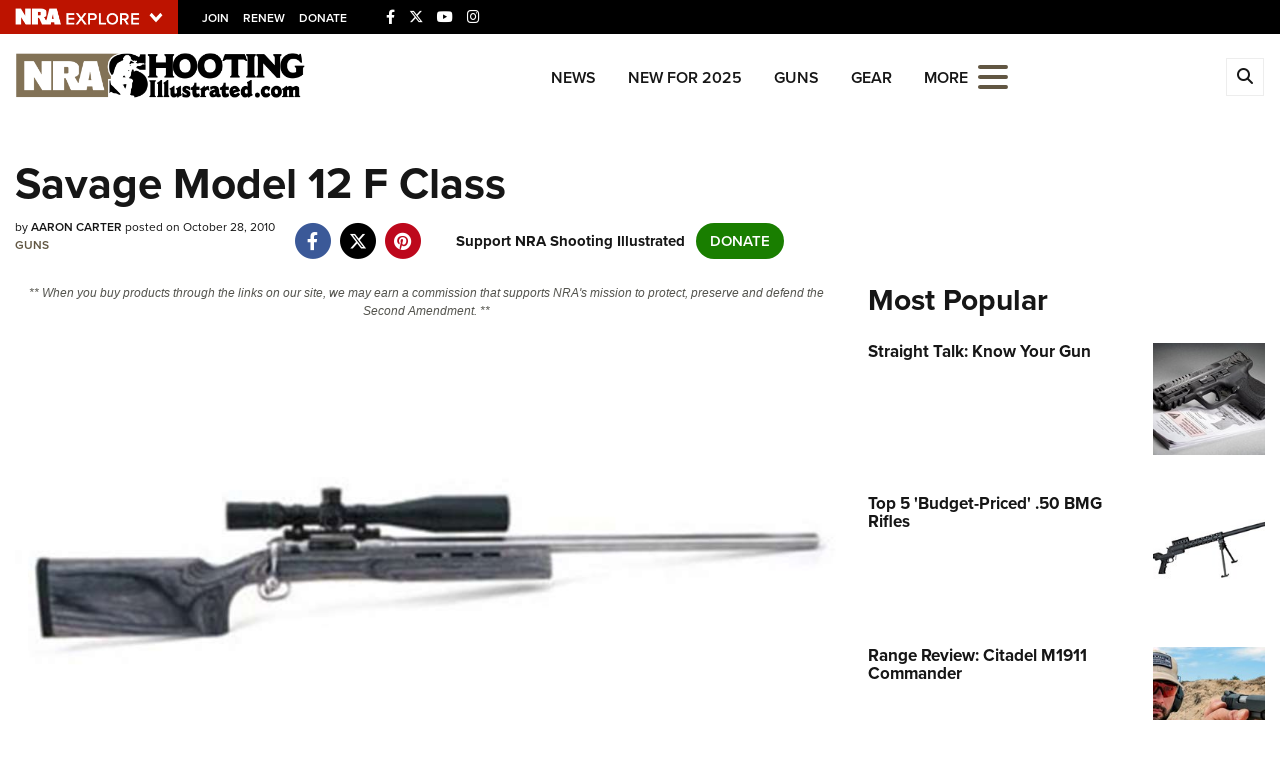

--- FILE ---
content_type: text/css
request_url: https://d1wa642fa19wy3.cloudfront.net/styles/MasterNavModal.css
body_size: 334
content:
body.modal-open {
  overflow: hidden;
  padding-right: 17px !important;
}

@media screen and (max-width: 414px) {
  body.modal-open {
    padding-right: 0 !important;
  }
}

.masternav_modal .modal-backdrop {
  background-color: white;
}

.masternav_modal .modal-backdrop.in {
  opacity: 0.75;
}

.masternav_modal.fade.in {
  opacity: 1;
}

.masternav_modal.modal {
  bottom: 0;
  display: none;
  left: 0;
  outline: 0 none;
  overflow: hidden;
  position: fixed;
  right: 0;
  top: 0;
  z-index: 1050;
}

.masternav_modal.fade {
  opacity: 0;
  -moz-transition: opacity 0.15s linear 0s;
  -o-transition: opacity 0.15s linear 0s;
  -webkit-transition: opacity 0.15s linear 0s;
  transition: opacity 0.15s linear 0s;
}

#masternav_tooltip_image {
  display: none;
  cursor: pointer;
  position: absolute;
  left: -334px;
  max-width: unset;
  z-index: 1200;
  top: 0;
}

@media (max-width: 480px) {
  #masternav_tooltip_image {
    cursor: pointer;
    height: auto;
    left: -240px;
    position: absolute;
    top: 0;
    width: 300%;
    z-index: 1200;
  }
}

/*# sourceMappingURL=MasterNavModal.css.map */